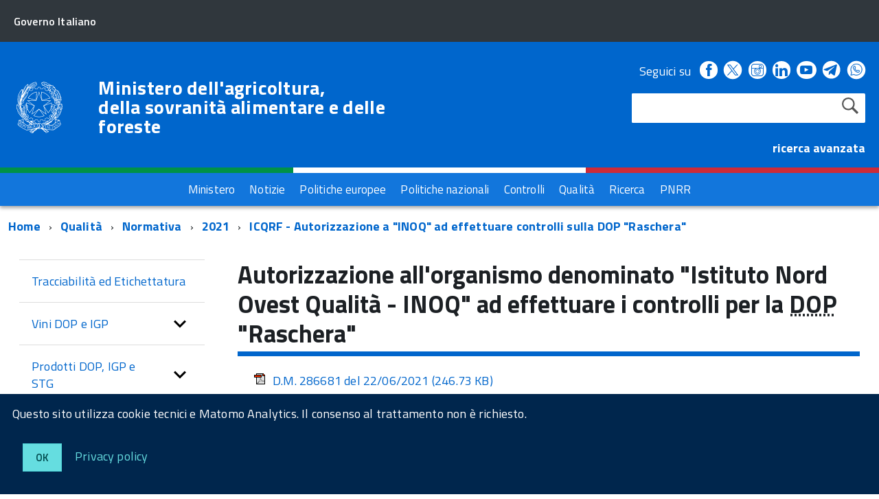

--- FILE ---
content_type: text/html; charset=ISO-8859-1
request_url: https://www.masaf.gov.it/flex/cm/pages/ServeBLOB.php/L/IT/IDPagina/17089
body_size: 9081
content:
<!DOCTYPE html>
<!--[if IE 8]><html class="no-js ie89 ie8" lang="it"><![endif]-->
<!--[if IE 9]><html class="no-js ie89 ie9" lang="it"><![endif]-->
<!--[if (gte IE 9)|!(IE)]><!-->
<html class="no-js" lang="it">
<!--<![endif]-->
<head>
<!--

		FlexCMP - Digital Experience Platform (DXP)
		v. 7.9.07 - 2024
		(c) 2000-2024 Deda Digital s.r.l. - Bologna, Italy - www.flexcmp.com - www.deda.digital
	-->
		<meta name='generator' content='FlexCMP - www.flexcmp.com' />
	

	<meta http-equiv="Content-Type" content="text/html; charset=utf-8" />
	<meta http-equiv="x-ua-compatible" content="ie=edge">
	<meta name="viewport" content="width=device-width, initial-scale=1">

	<!-- <link rel="preload" href="/flex/TemplatesUSR/Site/IT/script/IWT.min.js" as="script"> -->
	<!--
	In alternativa a WebFontLoader Ã¨ possibile caricare il font direttamente da Google
	  <link href='//fonts.googleapis.com/css?family=Titillium+Web:400,400italic,700,' rel='stylesheet' type='text/css' />
	o dal repository locale (src/fonts)
	-->
  
	<script type="text/javascript">
		WebFontConfig = {
		  google: {
			families: ['Titillium+Web:300,400,600,700,400italic:latin']
		  }
		};
		(function() {
		  var wf = document.createElement('script');
		  wf.src = '/flex/TemplatesUSR/Site/IT/script/webfont.js';
		  wf.type = 'text/javascript';
		  wf.async = 'true';
		  var s = document.getElementsByTagName('script')[0];
		  s.parentNode.insertBefore(wf, s);
		})();
	</script>
	
	<link rel="stylesheet" href="https://maxcdn.bootstrapcdn.com/bootstrap/3.3.7/css/bootstrap.min.css" >
	
	<!-- include HTML5shim per Explorer 8 -->
	<script src="/flex/TemplatesUSR/Site/IT/script/modernizr.js"></script>
	<script src="/flex/TemplatesUSR/Site/IT/script/jquery.min.js"></script>
<!--	
	<script>
		$(window).load(function () {
			
			// Caricamento HomePage Tabs
			$.getScript( "/flex/TemplatesUSR/Site/IT/script/easy-responsive-tabs.js", function( data, textStatus, jqxhr ) {
				console.log( data ); // Data returned
				console.log( textStatus ); // Success
				console.log( jqxhr.status ); // 200
				console.log( "Load was performed." );
				$('#verticalTabNews').easyResponsiveTabs({
					type: 'vertical',
					width: 'auto',
					fit: true
				});
				$('#verticalTab').easyResponsiveTabs({
					type: 'vertical',
					width: 'auto',
					fit: true
				});
			});
			
			// Espande il menu se una voce Ã¨ selezionata
			$("#sottomenuNav .LIStrong").attr("aria-expanded","true");
			
			// SOTTOMENU Responsive
			var $window = $(window);
			function checkWidth() {
				var windowsize = $window.width();
				if (windowsize < 976) {
					$("#sottomenuNav").detach().appendTo("#sottomenu .Offcanvas-content")
				} else {
					$("#sottomenuNav").detach().appendTo("#colMenuSx .sottomenuDiv")
				}
			}
			checkWidth();
			$(window).resize(checkWidth);
			
		});
	</script>	-->

	<!-- favicon schede browser -->
	<link rel="icon" href="/flex/TemplatesUSR/Site/IT/images/favicon_stellone.ico">	

	<link media="all" rel="stylesheet" href="/flex/TemplatesUSR/Site/IT/css/build.css">
	<link media="all" rel="stylesheet" href="/flex/TemplatesUSR/Site/IT/css/font.css">
	
	<!-- css che sovrascrive le classi Agid e aggiunge nuove classi-->
	<link media="all" rel="stylesheet" href="/flex/TemplatesUSR/Site/IT/css/mipaaf.css">
	
	<!-- css di Agrometeorologia -->
	<link media="all" rel="stylesheet" href="/flex/TemplatesUSR/Site/IT/css/Agrometeorologia.css">
	
	<!-- css per i TAB in homepage -->
	<link media="all" rel="stylesheet" href="/flex/TemplatesUSR/Site/IT/css/easy-responsive-tabs.css">

 	<!-- START INDEX --><title>Masaf - ICQRF - Autorizzazione a &quot;INOQ&quot; ad effettuare controlli sulla DOP &quot;Raschera&quot;</title><!-- STOP INDEX -->

	
<!-- Matomo -->
<script>
  var _paq = window._paq = window._paq || [];
  /* tracker methods like "setCustomDimension" should be called before "trackPageView" */
  _paq.push(['trackPageView']);
  _paq.push(['enableLinkTracking']);
  (function() {
    var u="https://ingestion.webanalytics.italia.it/";
    _paq.push(['setTrackerUrl', u+'matomo.php']);
    _paq.push(['setSiteId', '12534']);
    var d=document, g=d.createElement('script'), s=d.getElementsByTagName('script')[0];
    g.async=true; g.src=u+'matomo.js'; s.parentNode.insertBefore(g,s);
  })();
</script>
<!-- End Matomo Code -->
  

<!-- Global site tag (gtag.js) - Google Analytics -->
<!-- <script async src="https://www.googletagmanager.com/gtag/js?id=G-NY2RX1P4TT"></script>  -->
<!-- <script>
  window.dataLayer = window.dataLayer || [];
  function gtag(){dataLayer.push(arguments);}
  gtag('js', new Date());

  gtag('config', 'G-NY2RX1P4TT');
</script> -->
<!-- Google Tag Manager -->
<!-- <script>(function(w,d,s,l,i){w[l]=w[l]||[];w[l].push({'gtm.start':
new Date().getTime(),event:'gtm.js'});var f=d.getElementsByTagName(s)[0],
j=d.createElement(s),dl=l!='dataLayer'?'&l='+l:'';j.async=true;j.src=
'https://www.googletagmanager.com/gtm.js?id='+i+dl;f.parentNode.insertBefore(j,f);
})(window,document,'script','dataLayer','GTM-TVMPSQS');</script> -->
<!-- End Google Tag Manager -->
<link rel='canonical' href='flex/cm/pages/ServeBLOB.php/L/IT/IDPagina/17089' />
<link rel='alternate' href='flex/cm/pages/ServeBLOB.php/L/IT/IDPagina/17089' hreflang='it' />
<meta property="og:title" content="ICQRF - Autorizzazione a &quot;INOQ&quot; ad effettuare controlli sulla DOP &quot;Raschera&quot;" />
<meta property="og:type" content="article" />
<meta property="og:url" content="https://www.masaf.gov.it/flex/cm/pages/ServeBLOB.php/L/IT/IDPagina/17089" />
<meta property="og:site_name" content="www.masaf.gov.it" />
<meta property="og:description" content="&amp;nbsp;" />
<meta name="twitter:card" content="summary" />
<meta name="twitter:site" content="www.masaf.gov.it" />
<meta name="twitter:creator" content="FlexCMP" />
<meta name="twitter:title" content="ICQRF - Autorizzazione a &quot;INOQ&quot; ad effettuare controlli sulla DOP &quot;Raschera&quot;" />
<meta name="twitter:description" content="&amp;nbsp;" />

</head>

<body class="t-Pac fx-idp-17089 fx-cl-80040 fx-cl-21500 fx-cl-21054 fx-cl-91100 fx-cl-94010 fx-cl-95040 fx-cl-70010 fx-cl-21070 mac chrome vma-131 vmi-0">

    <!-- Google Tag Manager (noscript) -->
<noscript><iframe src="https://www.googletagmanager.com/ns.html?id=GTM-TVMPSQS"
height="0" width="0" style="display:none;visibility:hidden"></iframe></noscript>
<!-- End Google Tag Manager (noscript) -->
    <div id="cookie-bar" class="CookieBar js-CookieBar u-background-95 u-padding-r-all" aria-hidden="true">
      <p class="u-color-white u-text-r-xs u-lineHeight-m u-padding-r-bottom">Questo sito utilizza cookie tecnici e Matomo Analytics. Il consenso al trattamento non &egrave richiesto.
      </p>
      <p>
        <button class="Button Button--default u-text-r-xxs js-cookieBarAccept u-inlineBlock u-margin-r-all">Ok</button>
        <a href="/flex/cm/pages/ServeBLOB.php/L/IT/IDPagina/5911#Cookie" class="u-text-r-xs u-color-teal-50">Privacy policy</a>
      </p>
    </div>
    
        <ul class="Skiplinks js-fr-bypasslinks u-hiddenPrint">
      <li><a href="#CorpoPagina">Vai al contenuto</a></li>
      <li><a href="#sottomenuNav">Vai al menu di sezione</a></li>      
      <li><a href="#menu" class="js-fr-offcanvas-open" aria-controls="menu" aria-label="Vai al menu principale" title="Vai al menu principale">Vai al menu principale</a></li>
      <li><a href="#main">Vai al percorso di navigazione</a></li>
    </ul>
	
	<!-- TESTATA  -->
	
<header class="Header Headroom--fixed js-Headroom u-hiddenPrint">

	<div class="Header-banner ">
		<div class="Header-owner Headroom-hideme ">
		  <a href="http://www.governo.it/"><span>Governo Italiano</span></a>
		  
		</div>
	  </div>
	
	  <div class="Header-navbar ">
		<div class="u-layout-wide Grid Grid--alignMiddle u-layoutCenter">
		  <div class="Header-logo Grid-cell" aria-hidden="true">
			<a href="https://www.masaf.gov.it/flex/cm/pages/ServeBLOB.php/L/IT/IDPagina/202" tabindex="-1">
			  <img src="/flex/TemplatesUSR/Site/IT/images/logo75.svg" alt="logo repubblica">
			</a>
		  </div>
	
		  <div class="Header-title Grid-cell">
			<h1 class="Header-titleLink">
			  <a href="https://www.masaf.gov.it/flex/cm/pages/ServeBLOB.php/L/IT/IDPagina/202">
				Ministero dell'agricoltura,<br />
				della sovranit&agrave; alimentare e delle foreste
			  </a>
			</h1>
		  </div>
	
		  <div class="Header-searchTrigger Grid-cell">
			<button aria-controls="header-search" class="js-Header-search-trigger Icon Icon-search "
			  title="attiva il form di ricerca" aria-label="attiva il form di ricerca" aria-hidden="false">
			</button>
			<button aria-controls="header-search" class="js-Header-search-trigger Icon Icon-close u-hidden "
			  title="disattiva il form di ricerca" aria-label="disattiva il form di ricerca" aria-hidden="true">
			</button>
		  </div>
		  
	
		  <!-- SOCIAL -->
		  <div class="Header-utils Grid-cell">
			<div class="Header-social Headroom-hideme">
			  <p>Seguici su</p>
			  <ul class="Header-socialIcons">
				
				<li><a href="https://www.facebook.com/Masafsocial" title="Facebook - Link esterno"><span class="Icon-facebook"></span>
				<span class="u-hiddenVisually">Facebook</span></a></li>
				
				<!-- <li><a href="https://twitter.com/socialmasaf" title="Twitter - Link esterno"><span class="Icon-twitter"></span>
				<span class="u-hiddenVisually">Twitter</span></a></li> -->
				
		<!-- Da mipaaf.css - PER INSERIRE L'ICONA DI TWITTER-X -->
				<li><a href="https://x.com/socialmasaf" title="X - Link esterno"><span class="twitter-x_header"></span>
				<span class="u-hiddenVisually">X</span></a></li>
				
				<li><a href="https://www.instagram.com/masafsocial" title="Instagram - Link esterno"><span class="Icon-instagram"></span>
				<span class="u-hiddenVisually">Instagram</span></a></li>
				
				<li><a href="https://it.linkedin.com/company/masaf" title="Linkedin - Link esterno"><span class="Icon-linkedin"></span>
				<span class="u-hiddenVisually">Linkedin</span></a></li>
				
				<li><a href="https://www.youtube.com/user/Mipaaf" title="Youtube - Link esterno"><span class="Icon-youtube"></span>
				<span class="u-hiddenVisually">Youtube</span></a></li>
				
		<!-- Da mipaaf.css - PER INSERIRE L'ICONA DI TELEGRAM -->
				<li><a href="https://t.me/MIPAAF" title="Telegram - Link esterno"><span class="telegram_header"></span>
				<span class="u-hiddenVisually">Telegram</span></a></li>
				
		<!-- Da mipaaf.css - PER INSERIRE L'ICONA DI WHATSAPP -->
				<li><a href="https://www.whatsapp.com/channel/0029Va81clcAInPquHa8Ek1N" title="Whatsapp - Link esterno"><span class="whatsapp_header"></span>
				<span class="u-hiddenVisually">Whatsapp</span></a></li>				
				
		<!-- Dal CSS online di font-awesome (richiamato in HeaderPagina.txt) utilizzo le classi "fa fa-telegram" 
					PER INSERIRE L'ICONA DI TELEGRAM -->
			<!--<li><a href="https://t.me/MIPAAF" title="Telegram - Sito esterno"><span class="fa fa-telegram" style="font-size:2.6rem!important;color:white"></span>
				<span class="u-hiddenVisually">Telegram</span></a></li>-->
				
			<!--<li><a href="http://www.slideshare.net/MipaafSocial" title="Slideshare - Sito esterno"><span class="Icon-slideshare"></span>
				<span class="u-hiddenVisually">Slideshare</span></a></li>-->
			  
			  </ul>
			</div>
			
			
			<!-- RICERCA -->
			<div class="Header-search" id="header-search">
				
<form id='F1'  method='post' action='https://www.masaf.gov.it/flex/cm/FixedPages/Common/Search.v3.php/L/IT/s/1' enctype='multipart/form-data'>
    <div id="search" class="Form-field Form-field--withPlaceholder Grid u-background-white u-color-grey-30 u-borderRadius-s"> 
        <label title="Cerca nel sito" for="text" class="GoAway" accesskey="R">Cerca</label>
        <input type='text' id='text' name='text' value='' maxlength='40' class='Input Form-input Form-input--ultraLean Grid-cell u-sizeFill u-text-r-s u-color-black u-text-r-xs u-borderRadius-s' />
        <input type='submit' id='btnOK' name='btnOK' value='Cerca'  class='Submit cerca'/>
         <input type='hidden' id='mime' name='mime' value='text/html' />
	<div class="clear">&nbsp;</div>
    </div> 

<div><input type='hidden' name='HaveDataF1' id='HaveDataF1' value='1' /></div>

</form>

			</div>
			   <strong>
				<a href="/flex/cm/FixedPages/Common/Search.v3.php/L/IT/s/2" style="color:#FFFFFF" alt="">ricerca avanzata</a>			
			  </strong>
		
		  </div>
	
		
		
		  <div class="Header-toggle Grid-cell">
			<a class="Hamburger-toggleContainer js-fr-offcanvas-open u-nojsDisplayInlineBlock u-lg-hidden u-md-hidden" href="#menu"
			  aria-controls="menu" aria-label="accedi al menu" title="accedi al menu">
			  <span class="Hamburger-toggle" role="presentation"></span>
			  <span class="Header-toggleText" role="presentation">Menu</span>
			</a>
		  </div>
	
		</div>
	  </div>
	  <!-- Header-navbar -->
	
	<!-- Bandiera italiana -->
	<div class="flag_container clearfix">
        <div class="green clearfix"></div>
        <div class="white clearfix"></div>
        <div class="red clearfix"></div>
    </div>
	
		<!-- MENU ORIZZONTALE -->
		<div class="Headroom-hideme2 u-textCenter u-hidden u-sm-hidden u-md-block u-lg-block" >
			
			<nav class="menuOrizzontale u-background-40">
			<h2 class="u-hiddenVisually">Menu</h2>
			
<ol>
<li><a href='https://www.masaf.gov.it/flex/cm/pages/ServeBLOB.php/L/IT/IDPagina/8' title='' ><span>Ministero</span></a></li>
<li><a href='https://www.masaf.gov.it/flex/cm/pages/ServeBLOB.php/L/IT/IDPagina/9' title='' ><span>Notizie</span></a></li>
<li><a href='https://www.masaf.gov.it/flex/cm/pages/ServeBLOB.php/L/IT/IDPagina/7679' title='' ><span>Politiche europee</span></a></li>
<li><a href='https://www.masaf.gov.it/flex/cm/pages/ServeBLOB.php/L/IT/IDPagina/7681' title='' ><span>Politiche nazionali</span></a></li>
<li><a href='https://www.masaf.gov.it/flex/cm/pages/ServeBLOB.php/L/IT/IDPagina/7683' title='' ><span>Controlli</span></a></li>
<li><a href='https://www.masaf.gov.it/flex/cm/pages/ServeBLOB.php/L/IT/IDPagina/309' title='' ><span>Qualit&agrave;</span></a></li>
<li><a href='https://www.masaf.gov.it/flex/cm/pages/ServeBLOB.php/L/IT/IDPagina/9064' title='' ><span>Ricerca</span></a></li>
<li><a href='https://www.masaf.gov.it/flex/cm/pages/ServeBLOB.php/L/IT/IDPagina/17911' title='' ><span>PNRR</span></a></li>
</ol>


			</nav>
		</div>
</header>	
	
		<!-- MENU NASCOSTO-->
		<div class="Offcanvas Offcanvas--right Offcanvas--modal js-fr-offcanvas u-jsVisibilityHidden u-nojsDisplayNone u-hiddenPrint" id="menu">
			<div class="Offcanvas-content u-background-white">
				<div class="Offcanvas-toggleContainer u-background-70 u-jsHidden">
				  <a class="Hamburger-toggleContainer u-block u-color-white u-padding-bottom-xxl u-padding-left-s u-padding-top-xxl js-fr-offcanvas-close"
					aria-controls="menu" aria-label="esci dalla navigazione" title="esci dalla navigazione" href="#">
					<span class="Hamburger-toggle is-active" aria-hidden="true"></span>
				  </a>
				</div>
				<nav class="Linklist Linklist--padded Treeview Treeview--default js-Treeview u-text-r-xs">
					<h2 class="u-hiddenVisually">Menu di navigazione</h2>
					
<ol>
<li><a href='https://www.masaf.gov.it/flex/cm/pages/ServeBLOB.php/L/IT/IDPagina/8' title='' ><span>Ministero</span></a></li>
<li><a href='https://www.masaf.gov.it/flex/cm/pages/ServeBLOB.php/L/IT/IDPagina/9' title='' ><span>Notizie</span></a></li>
<li><a href='https://www.masaf.gov.it/flex/cm/pages/ServeBLOB.php/L/IT/IDPagina/7679' title='' ><span>Politiche europee</span></a></li>
<li><a href='https://www.masaf.gov.it/flex/cm/pages/ServeBLOB.php/L/IT/IDPagina/7681' title='' ><span>Politiche nazionali</span></a></li>
<li><a href='https://www.masaf.gov.it/flex/cm/pages/ServeBLOB.php/L/IT/IDPagina/7683' title='' ><span>Controlli</span></a></li>
<li><a href='https://www.masaf.gov.it/flex/cm/pages/ServeBLOB.php/L/IT/IDPagina/309' title='' ><span>Qualit&agrave;</span></a></li>
<li><a href='https://www.masaf.gov.it/flex/cm/pages/ServeBLOB.php/L/IT/IDPagina/9064' title='' ><span>Ricerca</span></a></li>
<li><a href='https://www.masaf.gov.it/flex/cm/pages/ServeBLOB.php/L/IT/IDPagina/17911' title='' ><span>PNRR</span></a></li>
</ol>


				</nav>
			 </div>
		</div>
		
		<!-- SOTTOMENU NASCOSTO-->
		<div class="Offcanvas Offcanvas--right Offcanvas--modal js-fr-offcanvas u-jsVisibilityHidden u-nojsDisplayNone u-hiddenPrint" id="sottomenu">
			<div class="Offcanvas-content u-background-white">
				<div class="Offcanvas-toggleContainer u-background-70 u-jsHidden">
				  <a class="Hamburger-toggleContainer u-block u-color-white u-padding-bottom-xxl u-padding-left-s u-padding-top-xxl js-fr-offcanvas-close"
					aria-controls="menu" aria-label="esci dalla navigazione" title="esci dalla navigazione" href="#">
					<span class="Hamburger-toggle is-active" aria-hidden="true"></span>
				  </a>
				</div>
			</div>
		</div>
    
    
    <main id="main">
			<!-- INIZIO ESPLORA SOTTOMENU -->
	<p class="u-md-hidden u-lg-hidden u-padding-all-xs u-padding-left-m u-text-m u-background-grey-20">
		
		<a href="#sottomenu" class="js-scrollTo u-text-r-s u-textClean u-color-grey-50 u-alignMiddle js-fr-offcanvas-open" aria-controls="sottomenu" aria-label="accedi al sottomenu">
		<span class="Icon-list u-text-r-xl u-alignMiddle u-padding-right-xs" aria-hidden="true"></span> Naviga</a>
	</p>
	<!-- FINE ESPLORA SOTTOMENU -->
        
		<!-- INIZIO BREADCRUMB -->
	<div class="u-layout-wide u-layoutCenter u-layout-withGutter u-padding-r-bottom u-padding-r-top">
		<nav aria-label="sei qui:">
		  <h2 class="u-hiddenVisually">Percorso di navigazione</h2>
		  <ul class="Breadcrumb">
			<li class="Breadcrumb-item"><a class="Breadcrumb-link u-color-50" href="https://www.masaf.gov.it/flex/cm/pages/ServeBLOB.php/L/IT/IDPagina/202" lang="en" title="Torna alla pagina iniziale del sito">Home</a></li>
			<!-- BreadCrumb -->



<li class="Breadcrumb-item"><a class="Breadcrumb-link u-color-50" href='https://www.masaf.gov.it/flex/cm/pages/ServeBLOB.php/L/IT/IDPagina/309' title="Qualit&agrave;">Qualit&agrave;</a></li>


<li class="Breadcrumb-item"><a class="Breadcrumb-link u-color-50" href='https://www.masaf.gov.it/flex/cm/pages/ServeBLOB.php/L/IT/IDPagina/119' title="Normativa">Normativa</a></li>


<li class="Breadcrumb-item"><a class="Breadcrumb-link u-color-50" href='https://www.masaf.gov.it/flex/cm/pages/ServeBLOB.php/L/IT/IDPagina/119/YY/2021' title="2021">2021</a></li>

<li class="Breadcrumb-item"><a class="Breadcrumb-link u-color-50" href="#main">ICQRF - Autorizzazione a &quot;INOQ&quot; ad effettuare controlli sulla DOP &quot;Raschera&quot;</a></li>


<!-- -->



	
		  </ul>
		</nav>
	</div>
<!-- FINE BREADCRUMB -->
         
         <section class="u-layout-wide u-layout-withGutter u-layoutCenter u-padding-r-top">
            <div class="Grid Grid--withGutter">
            
            	<!-- INIZIO MENU DI SEZIONE -->
                <div class="Grid-cell u-sm-size1of1 u-md-size1of4 u-lg-size1of4 u-padding-right-l u-padding-left-l" id="colMenuSx">
                    <div class="sottomenuDiv u-color-70 u-text-r-l u-padding-r-bottom">
                        <nav class="Linklist Linklist--padded Treeview Treeview--default js-Treeview u-text-r-xs" id="sottomenuNav">
                            <h2 class="u-hiddenVisually">menu di sezione</h2>
                            
<ol>
<li><a href='https://www.masaf.gov.it/flex/cm/pages/ServeBLOB.php/L/IT/IDPagina/393' title='' ><span>Tracciabilit&agrave; ed Etichettatura</span></a></li>
<li><a href='https://www.masaf.gov.it/flex/cm/pages/ServeBLOB.php/L/IT/IDPagina/395' title='' ><span>Vini DOP e IGP</span></a><ol>
<li><a href='https://www.masaf.gov.it/flex/cm/pages/ServeBLOB.php/L/IT/IDPagina/4625' title='' ><span>Disciplinari vini DOP e IGP</span></a></li>
<li><a href='https://www.masaf.gov.it/flex/cm/pages/ServeBLOB.php/L/IT/IDPagina/6062' title='' ><span>Domande protezione e modifica disciplinari - Procedura nazionale</span></a></li>
<li><a href='https://www.masaf.gov.it/flex/cm/pages/ServeBLOB.php/L/IT/IDPagina/11726' title='' ><span>Domande protezione e modifica disciplinari inviati alla Commissione UE</span></a></li>
<li><a href='https://www.masaf.gov.it/flex/cm/pages/ServeBLOB.php/L/IT/IDPagina/17716' title='' ><span>Domande protezione e modifica disciplinari - Paesi UE e Paesi terzi</span></a></li>
<li><a href='https://www.masaf.gov.it/flex/cm/pages/ServeBLOB.php/L/IT/IDPagina/4547' title='' ><span>Commissione degustazione di appello vini DOCG e DOC</span></a></li>
<li><a href='https://www.masaf.gov.it/flex/cm/pages/ServeBLOB.php/L/IT/IDPagina/5965' title='' ><span>Piani di controllo e tariffari dei vini DOP e IGP</span></a></li>
</ol>
</li>
<li><a href='https://www.masaf.gov.it/flex/cm/pages/ServeBLOB.php/L/IT/IDPagina/396' title='' ><span>Prodotti DOP, IGP e STG</span></a><ol>
<li><a href='https://www.masaf.gov.it/flex/cm/pages/ServeBLOB.php/L/IT/IDPagina/15453' title='' ><span>Disciplinari di produzione Prodotti DOP, IGP e STG riconosciuti</span></a></li>
<li><a href='https://www.masaf.gov.it/flex/cm/pages/ServeBLOB.php/L/IT/IDPagina/3335' title='' ><span>Disciplinari di produzione all&#039;esame dell&#039;UE</span></a></li>
<li><a href='https://www.masaf.gov.it/flex/cm/pages/ServeBLOB.php/L/IT/IDPagina/18907' title='' ><span>Modifica ordinaria del disciplinare</span></a></li>
<li><a href='https://www.masaf.gov.it/flex/cm/pages/ServeBLOB.php/L/IT/IDPagina/18909' title='' ><span>Domande di modifica ordinaria del disciplinare trasmessi alla Commissione UE</span></a></li>
<li><a href='https://www.masaf.gov.it/flex/cm/pages/ServeBLOB.php/L/IT/IDPagina/8079' title='' ><span>Disciplinari di produzione in modifica temporanea</span></a></li>
<li><a href='https://www.masaf.gov.it/flex/cm/pages/ServeBLOB.php/L/IT/IDPagina/18906' title='' ><span>Riunioni di pubblico accertamento</span></a></li>
<li><a href='https://www.masaf.gov.it/flex/cm/pages/ServeBLOB.php/L/IT/IDPagina/16724' title='' ><span>Domande registrazione e modifica disciplinari DOP, IGP e STG paesi UE e paesi terzi</span></a></li>
<li><a href='https://www.masaf.gov.it/flex/cm/pages/ServeBLOB.php/L/IT/IDPagina/18008' title='' ><span>Elenco Tipi Genetici suini</span></a></li>
<li><a href='https://www.masaf.gov.it/flex/cm/pages/ServeBLOB.php/L/IT/IDPagina/7467' title='' ><span>Piani di controllo e tariffari dei prodotti DOP e IGP</span></a></li>
<li><a href='https://www.masaf.gov.it/flex/cm/pages/ServeBLOB.php/L/IT/IDPagina/11238' title='' ><span>Piani di controllo e tariffari dei prodotti STG</span></a></li>
<li><a href='https://www.masaf.gov.it/flex/cm/pages/ServeBLOB.php/L/IT/IDPagina/13681' title='' ><span>Piani di controllo e tariffari dei prodotti in PNT</span></a></li>
<li><a href='https://www.masaf.gov.it/Scegli_salumi_a_marchio_DOP' title='' ><span>Scegli i salumi DOP</span></a></li>
</ol>
</li>
<li><a href='https://www.masaf.gov.it/flex/cm/pages/ServeBLOB.php/L/IT/IDPagina/10160' title='' ><span>Bevande spiritose IG</span></a><ol>
<li><a href='https://www.masaf.gov.it/flex/cm/pages/ServeBLOB.php/L/IT/IDPagina/10161' title='' ><span>Disciplinari delle bevande spiritose IG</span></a></li>
<li><a href='https://www.masaf.gov.it/flex/cm/pages/ServeBLOB.php/L/IT/IDPagina/14227' title='' ><span>Linee guida bevande spiritose IG</span></a></li>
<li><a href='https://www.masaf.gov.it/flex/cm/pages/ServeBLOB.php/L/IT/IDPagina/10162' title='' ><span>Piani di controllo e tariffari delle bevande spiritose IG</span></a></li>
</ol>
</li>
<li><a href='https://www.masaf.gov.it/flex/cm/pages/ServeBLOB.php/L/IT/IDPagina/12694' title='' ><span>Prodotti vitivinicoli aromatizzati IG</span></a><ol>
<li><a href='https://www.masaf.gov.it/flex/cm/pages/ServeBLOB.php/L/IT/IDPagina/20480' title='' ><span>Disciplinari dei vini aromatizzati IG</span></a></li>
<li><a href='https://www.masaf.gov.it/flex/cm/pages/ServeBLOB.php/L/IT/IDPagina/20481' title='' ><span>Piani di controllo e tariffari dei vini aromatizzati IG</span></a></li>
</ol>
</li>
<li><a href='https://www.masaf.gov.it/flex/cm/pages/ServeBLOB.php/L/IT/IDPagina/9685' title='' ><span>Piano Made in Italy 2016</span></a></li>
<li><a href='https://www.masaf.gov.it/flex/cm/pages/ServeBLOB.php/L/IT/IDPagina/6605' title='' ><span>Promozione prodotti agroalimentari</span></a></li>
<li><a href='https://www.masaf.gov.it/flex/cm/pages/ServeBLOB.php/L/IT/IDPagina/398' title='' ><span>Prodotti Agroalimentari Tradizionali</span></a></li>
<li><a href='https://www.masaf.gov.it/flex/cm/pages/ServeBLOB.php/L/IT/IDPagina/11687' title='Decreto Ministeriale recante disposizioni nazionali sull&#039;utilizzo dell&#039;indicazione facoltativa di qualità &quot;prodotto di montagna' ><span>Indicazione  &quot;prodotto di montagna&quot;</span></a></li>
<li><a href='https://www.masaf.gov.it/flex/cm/pages/ServeBLOB.php/L/IT/IDPagina/113' title='' ><span>Prodotti Biologici</span></a><ol>
<li><a href='https://www.masaf.gov.it/flex/cm/pages/ServeBLOB.php/L/IT/IDPagina/23543' title='' ><span>Ristorazione collettiva biologica</span></a></li>
</ol>
</li>
<li><a href='https://www.masaf.gov.it/flex/cm/pages/ServeBLOB.php/L/IT/IDPagina/12466' title='' ><span>Bando mense scolastiche biologiche</span></a></li>
<li><a href='https://www.masaf.gov.it/flex/cm/pages/ServeBLOB.php/L/IT/IDPagina/12065' title='' ><span>Regimi facoltativi di certificazione </span></a></li>
<li><a href='https://www.masaf.gov.it/flex/cm/pages/ServeBLOB.php/L/IT/IDPagina/4878' title='' ><span>Sistema di Qualit&agrave; Nazionale zootecnia</span></a><ol>
<li><a href='https://www.masaf.gov.it/flex/cm/pages/ServeBLOB.php/L/IT/IDPagina/10952' title='' ><span>Disciplinari di produzione riconosciuti</span></a></li>
<li><a href='https://www.masaf.gov.it/flex/cm/pages/ServeBLOB.php/L/IT/IDPagina/10953' title='' ><span>Istanze di riconoscimento presentate</span></a></li>
<li><a href='https://www.masaf.gov.it/flex/cm/pages/ServeBLOB.php/L/IT/IDPagina/10954' title='' ><span>Strutture di controllo autorizzate</span></a></li>
<li><a href='https://www.masaf.gov.it/flex/cm/pages/ServeBLOB.php/L/IT/IDPagina/10955' title='' ><span>Modalit&agrave; di trasmissione degli elenchi degli operatori</span></a></li>
</ol>
</li>
<li><a href='https://www.masaf.gov.it/flex/cm/pages/ServeBLOB.php/L/IT/IDPagina/18448' title='' ><span>SQNBA - Sistema di qualit&agrave; nazionale benessere animale </span></a></li>
<li><a href='https://www.masaf.gov.it/flex/cm/pages/ServeBLOB.php/L/IT/IDPagina/18722' title='' ><span>Inventario nazionale del patrimonio agroalimentare italiano</span></a></li>
</ol>


                        </nav>
                    </div>
                    <br><br>
                    <!-- INIZIO LINK AMMINISTRATIVI -->
<div class="AdminLink">
	
</div>
<!-- FINE LINK AMMINISTRATIVI -->
                    <br>	
                </div>
                <!-- FINE MENU DI SEZIONE -->
                
                <div id="CorpoPagina" class="Grid-cell u-sm-size1of1 u-md-size3of4 u-lg-size3of4 u-padding-right-l u-padding-left-l">
                                    
                    <!-- START INDEX -->
<!-- Begin BLOB Content -->

<h2 class="u-text-h2">Autorizzazione all'organismo denominato "Istituto Nord Ovest Qualità - INOQ" ad effettuare i controlli per la <abbr title='Denominazione di Origine Protetta' lang='it'>DOP</abbr> "Raschera"</h2>
<div class='blob-element-download BLOBAlignLeft'><a title='D.M. 286681 del 22/06/2021  (246.73 KB)' href="https://www.masaf.gov.it/flex/cm/pages/ServeAttachment.php/L/IT/D/d%252Fb%252Ff%252FD.50baa5477900555f0f8a/P/BLOB%3AID%3D17089/E/pdf?mode=download"  class="viewLink viewLinkIMG "><img class='BLOBVAlignMiddle' src='https://www.masaf.gov.it/flex/TemplatesUSR/CM/TemplatesUSR-BLOB-img/Download/AcrobatPdf-Piccola.gif' alt=' (246.73 KB)' />D.M. 286681 del 22/06/2021<span class='BLOBDownloadSize'> (246.73 KB)</span></a><span class='BLOBHidden'>.</span></div>
<!-- End BLOB Content -->
<!-- STOP INDEX -->
                    
                    <div class="correlazioni">
                    
<ol>
<li><a href='https://www.masaf.gov.it/flex/cm/pages/ServeBLOB.php/L/IT/IDPagina/116' title='' ><span>Gare</span></a></li>
<li><a href='https://www.masaf.gov.it/flex/cm/pages/ServeBLOB.php/L/IT/IDPagina/117' title='' ><span>Concorsi </span></a></li>
<li><a href='https://www.masaf.gov.it/flex/cm/pages/ServeBLOB.php/L/IT/IDPagina/118' title='' ><span>Documenti</span></a></li>
<li class='LISel'><strong><a class='Sel' href='https://www.masaf.gov.it/flex/cm/pages/ServeBLOB.php/L/IT/IDPagina/119' title='' ><span>Normativa</span></a></strong></li>
<li><a href='https://www.masaf.gov.it/flex/cm/pages/ServeBLOB.php/L/IT/IDPagina/120' title='' ><span>Banche Dati</span></a></li>
<li><a href='https://www.masaf.gov.it/flex/cm/pages/ServeBLOB.php/L/IT/IDPagina/121' title='' ><span>Modulistica</span></a></li>
</ol>


                    </div>
                
                </div>
                
            </div>
		</section>  
 		
        		<!-- INIZIO FOOTER -->
        <div class="u-background-95 u-hiddenPrint">
            <div class="u-layout-wide u-layoutCenter u-layout-r-withGutter u-margin-top-xxl">
				<footer class="Footer u-background-95">
				
				  <div class="u-cf Grid Grid--withGutter">
					
					<div class="Footer-block Grid-cell u-md-size3of4 u-lg-size3of4">
						<img class="Footer-logo" src="/flex/TemplatesUSR/Site/IT/images/logo75.svg" alt="logo Repubblica Italiana">
						<p class="Footer-siteName new-Footer-sitename">
						  Ministero dell'agricoltura, della sovranit&agrave; alimentare e delle foreste
						</p>
					</div>
				  
					<div class="Footer-block Grid-cell u-md-size1of4 u-lg-size1of4">
					<!â€“-<img src="/flex/TemplatesUSR/Site/IT/images/LogoMipaaf_bianco_154dibase.png" alt="logo Mipaaf">
					</div>
					<div></div>
				  </div>
				
				  <div class="Grid Grid--withGutter">
					<h2 class="u-hiddenVisually">Menu Footer</h2>
					
					<div class="Footer-block Grid-cell u-md-size1of3 u-lg-size1of3 u-padding-top-xxl">
					  <h3 class="Footer-blockTitle u-textWeight-400">Ministro e Ministero</h3>
					  
<ol>
<li><a href='https://www.masaf.gov.it/flex/cm/pages/ServeBLOB.php/L/IT/IDPagina/172' title='' ><span>Ministro</span></a></li>
<li><a href='https://www.masaf.gov.it/flex/cm/pages/ServeBLOB.php/L/IT/IDPagina/173' title='' ><span>Sottosegretario di Stato D&#039;ERAMO</span></a></li>
<li><a href='https://www.masaf.gov.it/flex/cm/pages/ServeBLOB.php/L/IT/IDPagina/18851' title='' ><span>Sottosegretario di Stato LA PIETRA</span></a></li>
<li><a href='https://www.masaf.gov.it/flex/cm/pages/ServeBLOB.php/L/IT/IDPagina/621' title='' ><span>Uffici diretta collaborazione Ministro </span></a></li>
<li><a href='https://www.masaf.gov.it/flex/cm/pages/ServeBLOB.php/L/IT/IDPagina/20886' title='' ><span>Articolazione degli uffici del Ministero</span></a></li>
<li><a href='https://www.masaf.gov.it/flex/cm/pages/ServeBLOB.php/L/IT/IDPagina/623' title='' ><span>Organismo indipendente di valutazione della performance</span></a></li>
<li><a href='https://www.masaf.gov.it/flex/cm/pages/ServeBLOB.php/L/IT/IDPagina/254' title='' ><span>Storia del Ministero</span></a></li>
<li><a href='https://www.masaf.gov.it/flex/cm/pages/ServeBLOB.php/L/IT/IDPagina/179' title='' ><span>Biblioteca Storica Nazionale dell&#039;Agricoltura</span></a></li>
<li><a href='https://www.masaf.gov.it/flex/cm/pages/ServeBLOB.php/L/IT/IDPagina/6142' title='' ><span>Amministrazione trasparente</span></a></li>
</ol>


					</div>
					
					<div class="Footer-block Grid-cell u-md-size1of3 u-lg-size1of3 u-padding-top-xxl">
					  <h3 class="Footer-blockTitle u-textWeight-400">Sala Stampa</h3>
					  
<ol>
<li><a href='https://www.masaf.gov.it/flex/cm/pages/ServeBLOB.php/L/IT/IDPagina/331' title='' ><span>Comunicati stampa</span></a></li>
<li><a href='https://www.masaf.gov.it/flex/cm/pages/ServeBLOB.php/L/IT/IDPagina/17366' title='' ><span>Newsletter</span></a></li>
<li><a href='https://www.masaf.gov.it/flex/cm/pages/ServeBLOB.php/L/IT/IDPagina/17561' title='' ><span>Magazine pianeta PSR</span></a></li>
<li><a href='https://www.masaf.gov.it/flex/cm/pages/ServeBLOB.php/L/IT/IDPagina/196' title='' ><span>Campagne informative</span></a></li>
<li><a href='https://www.masaf.gov.it/flex/cm/pages/ServeBLOB.php/L/IT/IDPagina/646' title='' ><span>Campagne scolastiche</span></a></li>
<li><a href='https://www.masaf.gov.it/flex/cm/pages/ServeBLOB.php/L/IT/IDPagina/9325' title='' ><span>Patrocini - modalit&agrave;</span></a></li>
<li><a href='https://www.masaf.gov.it/logotipo_ministero' title='' ><span>Logotipo del Ministero</span></a></li>
</ol>


					</div>
					
					<div class="Footer-block Grid-cell u-md-size1of3 u-lg-size1of3 u-padding-top-xxl">
					  <h3 class="Footer-blockTitle u-textWeight-400">Servizi</h3>
					   
<ol>
<li><a href='https://www.masaf.gov.it/flex/cm/pages/ServeBLOB.php/L/IT/IDPagina/473' title='' ><span>Gare</span></a></li>
<li><a href='https://www.masaf.gov.it/flex/cm/pages/ServeBLOB.php/L/IT/IDPagina/161' title='' ><span>Concorsi</span></a></li>
<li><a href='https://www.masaf.gov.it/flex/cm/pages/ServeBLOB.php/L/IT/IDPagina/163' title='' ><span>Normativa</span></a></li>
<li><a href='https://www.masaf.gov.it/flex/cm/pages/ServeBLOB.php/L/IT/IDPagina/162' title='' ><span>Documenti</span></a></li>
<li><a href='https://www.masaf.gov.it/flex/cm/pages/ServeBLOB.php/L/IT/IDPagina/11925' title='' ><span>Servizi online</span></a></li>
<li><a href='https://www.masaf.gov.it/flex/cm/pages/ServeBLOB.php/L/IT/IDPagina/192' title='' ><span>Servizi del SIAN</span></a></li>
<li><a href='https://www.masaf.gov.it/flex/cm/pages/ServeBLOB.php/L/IT/IDPagina/190' title='' ><span>Comunicazione Pesca sportiva</span></a></li>
<li><a href='https://www.masaf.gov.it/flex/cm/pages/ServeBLOB.php/L/IT/IDPagina/8364' title='' ><span>Servizi di cooperazione applicativa</span></a></li>
<li><a href='https://www.masaf.gov.it/flex/cm/pages/ServeBLOB.php/L/IT/IDPagina/5078' title='' ><span>Registro nazionale delle variet&agrave; di vite</span></a></li>
</ol>


					</div>
					
					<div class="Footer-block Grid-cell u-md-size1of3 u-lg-size1of3 u-padding-top-xxl">
					  <h3 class="Footer-blockTitle u-textWeight-400">Contatti</h3>
					  <div class="Footer-subBlock">
						
						<address>
						  Via XX Settembre, 20<br>
						  00187 Roma<br>
						  Centralino Tel. (+39) 06.46651<br> 
						  C.F. 97099470581
					   </address>
					  </div>
					</div>
					
				
					<div class="Footer-block Grid-cell u-md-size1of3 u-lg-size1of3 u-padding-top-xxl">
					  <h3 class="Footer-blockTitle u-textWeight-400">Indirizzi di posta elettronica</h3>
					  <div class="Footer-subBlock">
						<!--<h3 class="Footer-subTitle">URP</h3>-->
						<p><a href="mailto:urp@masaf.gov.it">urp@masaf.gov.it</a></p>
						<!--<h3 class="Footer-subTitle">Indirizzo PEC</h3>-->
						<p><a href="mailto:urp@pec.masaf.gov.it">urp@pec.masaf.gov.it</a></p>
					  </div>
					</div>
				
					<div class="Footer-block Grid-cell u-md-size1of3 u-lg-size1of3 u-padding-top-xxl">
					  <h3 class="Footer-blockTitle u-textWeight-400">Seguici su</h3>
					  <div class="Footer-subBlock">
						<ul class="Footer-socialIcons">
							<li><a href="https://www.facebook.com/Masafsocial" title="Facebook - Link esterno"><span class="Icon-facebook"></span>
							<span class="u-hiddenVisually">Facebook</span></a></li>
							
							<!-- <li><a href="https://twitter.com/socialmasaf" title="Twitter - Link esterno"><span class="Icon-twitter"></span>
							<span class="u-hiddenVisually">Twitter</span></a></li> -->
							
							<!-- Da mipaaf.css - PER INSERIRE L'ICONA DI TWITTER-X -->
							<li><a href="https://x.com/socialmasaf" title="X - Link esterno"><span class="twitter-x_footer"></span>
							<span class="u-hiddenVisually">X</span></a></li>
							
							<li><a href="https://www.instagram.com/masafsocial" title="Instagram - Link esterno"><span class="Icon-instagram"></span>
							<span class="u-hiddenVisually">Instagram</span></a></li>
							
							<li><a href="https://it.linkedin.com/company/masaf" title="Linkedin - Link esterno"><span class="Icon-linkedin"></span>
							<span class="u-hiddenVisually">Linkedin</span></a></li>
							
							<li><a href="https://www.youtube.com/user/Mipaaf" title="Youtube - Link esterno"><span class="Icon-youtube"></span>
							<span class="u-hiddenVisually" >Youtube</span></a></li>
							
					<!-- Da mipaaf.css - PER INSERIRE L'ICONA DI TELEGRAM -->
							<li><a href="https://t.me/MIPAAF" title="Telegram - Link esterno"><span class="telegram_footer"></span>
							<span class="u-hiddenVisually">Telegram</span></a></li>
							
					<!-- Da mipaaf.css - PER INSERIRE L'ICONA WHATSAPP -->
							<li><a href="https://www.whatsapp.com/channel/0029Va81clcAInPquHa8Ek1N" title="Whatsapp - Link esterno"><span class="whatsapp_footer"></span>
							<span class="u-hiddenVisually">Whatsapp</span></a></li>							
							
					<!-- Dal CSS online di font-awesome (richiamato in HeaderPagina.txt) utilizzo le classi "fa fa-telegram" 
								PER INSERIRE L'ICONA DI TELEGRAM -->
						<!--<li><a href="https://t.me/MIPAAF" title="Telegram"><i class="fa fa-telegram" style="font-size:36px !important; aria-hidden="true" margin: 0 36px 0 0 !important;></i>
							<span class="u-hiddenVisually">Telegram</span></a></li>-->
							
						<!--<li><a href="https://www.flickr.com/photos/politicheagricole/" title="Flickr"><span class="Icon-flickr"></span>
							<span class="u-hiddenVisually">Flickr</span></a></li>-->
							
						<!--<li><a href="http://www.slideshare.net/MipaafSocial" title="Slideshare"><span class="Icon-slideshare"></span>
							<span class="u-hiddenVisually">Slideshare</span></a></li>-->
						</ul>
					  </div>
					</div>
				
				  </div>
				
				  
				  <div class="Grid Grid--withGutter Footer-links u-cf">
				  
						<div class="Footer-block Grid-cell u-md-size1of4 u-lg-size1of4">
							<span><!--Tutti i diritti riservati ï¿½ 2017--></span>
						</div>
					  
						<div class="Footer-block Grid-cell u-md-size3of4 u-lg-size3of4 u-textRight">
							
<ol>
<li><a href='https://www.masaf.gov.it/flex/cm/pages/ServeBLOB.php/L/IT/IDPagina/175' title='' ><span>URP</span></a></li>
<li><a href='https://www.masaf.gov.it/flex/cm/pages/ServeBLOB.php/L/IT/IDPagina/6' title='' ><span>Note Legali</span></a></li>
<li><a href='https://www.masaf.gov.it/flex/cm/pages/ServeBLOB.php/L/IT/IDPagina/5911' title='' ><span>Privacy</span></a></li>
<li><a href='https://www.masaf.gov.it/flex/cm/pages/ServeBLOB.php/L/IT/IDPagina/16750' title='' ><span>Social media policy</span></a></li>
<li><a href='https://www.masaf.gov.it/flex/cm/FixedPages/Common/SiteMapTree.php/L/IT' title='Mappa del Sito' ><span>Mappa del Sito</span></a></li>
<li><a href='https://www.masaf.gov.it/flex/cm/pages/ServeBLOB.php/L/IT/IDPagina/5' title='' ><span>Redazione</span></a></li>
<li><a href='https://www.masaf.gov.it/flex/cm/pages/ServeBLOB.php/L/IT/IDPagina/16504' title='' ><span>Intranet</span></a></li>
<li><a href='https://www.masaf.gov.it/flex/cm/pages/ServeBLOB.php/L/IT/IDPagina/6245' title='' ><span>Telefono e posta elettronica</span></a></li>
</ol>


						</div>
				   </div>
				
				</footer>
            </div>
        </div>
		<!-- FINE FOOTER -->
        
 		        <a href="#" title="torna all'inizio del contenuto" class="ScrollTop js-scrollTop js-scrollTo">
          <i class="ScrollTop-icon Icon-collapse" aria-hidden="true"></i>
          <span class="u-hiddenVisually">torna all'inizio del contenuto</span>
        </a>
        
	<!--</div>-->
	</main>
    
		<!--[if IE 8]>
	<script src="/flex/TemplatesUSR/Site/IT/script/respond.min.js"></script>
	<script src="/flex/TemplatesUSR/Site/IT/script/rem.min.js"></script>
	<script src="/flex/TemplatesUSR/Site/IT/script/selectivizr.js"></script>
	<script src="/flex/TemplatesUSR/Site/IT/script/slice.js"></script>
	<![endif]-->
	
	<!--[if lte IE 9]>
	<script src="/flex/TemplatesUSR/Site/IT/script/polyfill.min.js"></script>
	<![endif]-->
	
	
	<!-- sostituire questo percorso con quello degli assets javascript nel proprio sito web:
	Ã¨ il percorso, relativo alla webroot, della directory che contiene il file IWT.min.js e i file *.chunk.js-->
	<script>__PUBLIC_PATH__ = '/flex/TemplatesUSR/Site/IT/script/'</script>

	
	
	
	


<script type='text/javascript'>var gAppConfigure = {
	kBlankLinkMessage: ' (Questo collegamento aprirà una nuova finestra)',
		kBaseURL: 'https://www.masaf.gov.it/flex/cm/',
		kDataURL: 'https://www.masaf.gov.it/flex/',
	lang: 'IT',
	isDevel: false
};</script>
<script type='text/javascript' src='https://www.masaf.gov.it/flex/cm/js.7.8.15/jq/jquery.pack.js'></script>
<script type='text/javascript' src='https://www.masaf.gov.it/flex/cm/js.7.8.15/jq/FlexJS.js'></script>

<script type='text/plain' data-cookieconsent='statistics'>
	var gaJsHost = (('https:' == document.location.protocol) ? 'https://ssl.' : 'http://www.');
	document.write(unescape('%3Cscript src=\'' + gaJsHost + 'google-analytics.com/ga.js\' type=\'text/javascript\'%3E%3C/script%3E'));
</script>
<script type='text/plain' data-cookieconsent='statistics'>
	var pt = _gat._getTracker('UA-50043466-1');
	pt._trackPageview();
</script>

<script type='text/javascript' src='https://www.masaf.gov.it/flex/TemplatesUSR/assets/js/scriptInit.js'></script>
<script type='text/javascript' src='https://www.masaf.gov.it/flex/TemplatesUSR/assets/js/IWT.js'></script>
<script type='text/javascript' src='https://www.masaf.gov.it/flex/TemplatesUSR/assets/js/bootstrap.min.js'></script>
<script type='text/javascript' src='https://www.masaf.gov.it/flex/TemplatesUSR/assets/js/carousel.js'></script>

</body>
</html>